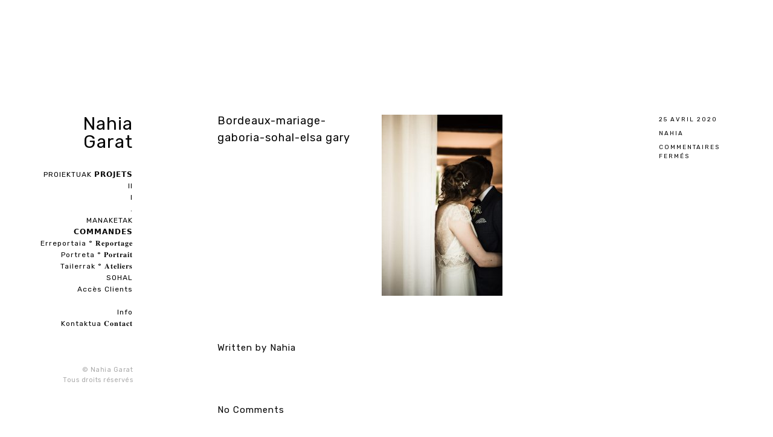

--- FILE ---
content_type: text/html; charset=UTF-8
request_url: https://www.nahiagarat.fr/portfolio/alice-loic/al-21/
body_size: 9840
content:
<!DOCTYPE html>
<html lang="fr-FR">
<head>
	<meta charset="UTF-8" />
	<meta http-equiv="X-UA-Compatible" content="IE=edge" />
	<meta name="viewport" content="width=device-width, initial-scale=1, maximum-scale=5" />
		<meta name='robots' content='index, follow, max-image-preview:large, max-snippet:-1, max-video-preview:-1' />
	<style>img:is([sizes="auto" i], [sizes^="auto," i]) { contain-intrinsic-size: 3000px 1500px }</style>
	
	<!-- This site is optimized with the Yoast SEO plugin v25.9 - https://yoast.com/wordpress/plugins/seo/ -->
	<title>Bordeaux-mariage-gaboria-sohal-elsa gary &#8226; Nahia Garat</title>
	<link rel="canonical" href="https://www.nahiagarat.fr/portfolio/alice-loic/al-21/" />
	<meta property="og:locale" content="fr_FR" />
	<meta property="og:type" content="article" />
	<meta property="og:title" content="Bordeaux-mariage-gaboria-sohal-elsa gary &#8226; Nahia Garat" />
	<meta property="og:url" content="https://www.nahiagarat.fr/portfolio/alice-loic/al-21/" />
	<meta property="og:site_name" content="Nahia Garat" />
	<meta property="article:modified_time" content="2020-04-25T14:45:08+00:00" />
	<meta property="og:image" content="https://www.nahiagarat.fr/portfolio/alice-loic/al-21" />
	<meta property="og:image:width" content="587" />
	<meta property="og:image:height" content="880" />
	<meta property="og:image:type" content="image/jpeg" />
	<meta name="twitter:card" content="summary_large_image" />
	<script type="application/ld+json" class="yoast-schema-graph">{"@context":"https://schema.org","@graph":[{"@type":"WebPage","@id":"https://www.nahiagarat.fr/portfolio/alice-loic/al-21/","url":"https://www.nahiagarat.fr/portfolio/alice-loic/al-21/","name":"Bordeaux-mariage-gaboria-sohal-elsa gary &#8226; Nahia Garat","isPartOf":{"@id":"https://www.nahiagarat.fr/#website"},"primaryImageOfPage":{"@id":"https://www.nahiagarat.fr/portfolio/alice-loic/al-21/#primaryimage"},"image":{"@id":"https://www.nahiagarat.fr/portfolio/alice-loic/al-21/#primaryimage"},"thumbnailUrl":"https://www.nahiagarat.fr/wp-content/uploads/2020/04/AL-21.jpg","datePublished":"2020-04-25T14:40:02+00:00","dateModified":"2020-04-25T14:45:08+00:00","breadcrumb":{"@id":"https://www.nahiagarat.fr/portfolio/alice-loic/al-21/#breadcrumb"},"inLanguage":"fr-FR","potentialAction":[{"@type":"ReadAction","target":["https://www.nahiagarat.fr/portfolio/alice-loic/al-21/"]}]},{"@type":"ImageObject","inLanguage":"fr-FR","@id":"https://www.nahiagarat.fr/portfolio/alice-loic/al-21/#primaryimage","url":"https://www.nahiagarat.fr/wp-content/uploads/2020/04/AL-21.jpg","contentUrl":"https://www.nahiagarat.fr/wp-content/uploads/2020/04/AL-21.jpg","width":587,"height":880,"caption":"Robe elsa gary photographe mariage nouvelle aquitaine intimate costume defursac paris wedding ezkontza argazkilaria photographer bordeaux mariage dordogne gironde landes sud ouest french sinspirer se marier bride 2019 2020 pey berland mariages.net zankyou sohal photographie bordeaux ceremonie civile art floral francais jazz maniac orchestra boho wedding le gaboria sainte gemme"},{"@type":"BreadcrumbList","@id":"https://www.nahiagarat.fr/portfolio/alice-loic/al-21/#breadcrumb","itemListElement":[{"@type":"ListItem","position":1,"name":"Accueil","item":"https://www.nahiagarat.fr/"},{"@type":"ListItem","position":2,"name":"Alice &#038; Loïc","item":"https://www.nahiagarat.fr/portfolio/alice-loic/"},{"@type":"ListItem","position":3,"name":"Bordeaux-mariage-gaboria-sohal-elsa gary"}]},{"@type":"WebSite","@id":"https://www.nahiagarat.fr/#website","url":"https://www.nahiagarat.fr/","name":"Nahia Garat","description":"","publisher":{"@id":"https://www.nahiagarat.fr/#/schema/person/67b358f32c525908c538bb2686b8e9d2"},"potentialAction":[{"@type":"SearchAction","target":{"@type":"EntryPoint","urlTemplate":"https://www.nahiagarat.fr/?s={search_term_string}"},"query-input":{"@type":"PropertyValueSpecification","valueRequired":true,"valueName":"search_term_string"}}],"inLanguage":"fr-FR"},{"@type":["Person","Organization"],"@id":"https://www.nahiagarat.fr/#/schema/person/67b358f32c525908c538bb2686b8e9d2","name":"Nahia","image":{"@type":"ImageObject","inLanguage":"fr-FR","@id":"https://www.nahiagarat.fr/#/schema/person/image/","url":"https://www.nahiagarat.fr/wp-content/uploads/2020/04/AL-21.jpg","contentUrl":"https://www.nahiagarat.fr/wp-content/uploads/2020/04/AL-21.jpg","width":587,"height":880,"caption":"Nahia"},"logo":{"@id":"https://www.nahiagarat.fr/#/schema/person/image/"}}]}</script>
	<!-- / Yoast SEO plugin. -->


<link rel='dns-prefetch' href='//www.nahiagarat.fr' />
<link rel='dns-prefetch' href='//fonts.googleapis.com' />
<link rel="alternate" type="application/rss+xml" title="Nahia Garat &raquo; Flux" href="https://www.nahiagarat.fr/feed/" />
<link rel="alternate" type="application/rss+xml" title="Nahia Garat &raquo; Flux des commentaires" href="https://www.nahiagarat.fr/comments/feed/" />
<script type="text/javascript">
/* <![CDATA[ */
window._wpemojiSettings = {"baseUrl":"https:\/\/s.w.org\/images\/core\/emoji\/16.0.1\/72x72\/","ext":".png","svgUrl":"https:\/\/s.w.org\/images\/core\/emoji\/16.0.1\/svg\/","svgExt":".svg","source":{"concatemoji":"https:\/\/www.nahiagarat.fr\/wp-includes\/js\/wp-emoji-release.min.js?ver=6.8.3"}};
/*! This file is auto-generated */
!function(s,n){var o,i,e;function c(e){try{var t={supportTests:e,timestamp:(new Date).valueOf()};sessionStorage.setItem(o,JSON.stringify(t))}catch(e){}}function p(e,t,n){e.clearRect(0,0,e.canvas.width,e.canvas.height),e.fillText(t,0,0);var t=new Uint32Array(e.getImageData(0,0,e.canvas.width,e.canvas.height).data),a=(e.clearRect(0,0,e.canvas.width,e.canvas.height),e.fillText(n,0,0),new Uint32Array(e.getImageData(0,0,e.canvas.width,e.canvas.height).data));return t.every(function(e,t){return e===a[t]})}function u(e,t){e.clearRect(0,0,e.canvas.width,e.canvas.height),e.fillText(t,0,0);for(var n=e.getImageData(16,16,1,1),a=0;a<n.data.length;a++)if(0!==n.data[a])return!1;return!0}function f(e,t,n,a){switch(t){case"flag":return n(e,"\ud83c\udff3\ufe0f\u200d\u26a7\ufe0f","\ud83c\udff3\ufe0f\u200b\u26a7\ufe0f")?!1:!n(e,"\ud83c\udde8\ud83c\uddf6","\ud83c\udde8\u200b\ud83c\uddf6")&&!n(e,"\ud83c\udff4\udb40\udc67\udb40\udc62\udb40\udc65\udb40\udc6e\udb40\udc67\udb40\udc7f","\ud83c\udff4\u200b\udb40\udc67\u200b\udb40\udc62\u200b\udb40\udc65\u200b\udb40\udc6e\u200b\udb40\udc67\u200b\udb40\udc7f");case"emoji":return!a(e,"\ud83e\udedf")}return!1}function g(e,t,n,a){var r="undefined"!=typeof WorkerGlobalScope&&self instanceof WorkerGlobalScope?new OffscreenCanvas(300,150):s.createElement("canvas"),o=r.getContext("2d",{willReadFrequently:!0}),i=(o.textBaseline="top",o.font="600 32px Arial",{});return e.forEach(function(e){i[e]=t(o,e,n,a)}),i}function t(e){var t=s.createElement("script");t.src=e,t.defer=!0,s.head.appendChild(t)}"undefined"!=typeof Promise&&(o="wpEmojiSettingsSupports",i=["flag","emoji"],n.supports={everything:!0,everythingExceptFlag:!0},e=new Promise(function(e){s.addEventListener("DOMContentLoaded",e,{once:!0})}),new Promise(function(t){var n=function(){try{var e=JSON.parse(sessionStorage.getItem(o));if("object"==typeof e&&"number"==typeof e.timestamp&&(new Date).valueOf()<e.timestamp+604800&&"object"==typeof e.supportTests)return e.supportTests}catch(e){}return null}();if(!n){if("undefined"!=typeof Worker&&"undefined"!=typeof OffscreenCanvas&&"undefined"!=typeof URL&&URL.createObjectURL&&"undefined"!=typeof Blob)try{var e="postMessage("+g.toString()+"("+[JSON.stringify(i),f.toString(),p.toString(),u.toString()].join(",")+"));",a=new Blob([e],{type:"text/javascript"}),r=new Worker(URL.createObjectURL(a),{name:"wpTestEmojiSupports"});return void(r.onmessage=function(e){c(n=e.data),r.terminate(),t(n)})}catch(e){}c(n=g(i,f,p,u))}t(n)}).then(function(e){for(var t in e)n.supports[t]=e[t],n.supports.everything=n.supports.everything&&n.supports[t],"flag"!==t&&(n.supports.everythingExceptFlag=n.supports.everythingExceptFlag&&n.supports[t]);n.supports.everythingExceptFlag=n.supports.everythingExceptFlag&&!n.supports.flag,n.DOMReady=!1,n.readyCallback=function(){n.DOMReady=!0}}).then(function(){return e}).then(function(){var e;n.supports.everything||(n.readyCallback(),(e=n.source||{}).concatemoji?t(e.concatemoji):e.wpemoji&&e.twemoji&&(t(e.twemoji),t(e.wpemoji)))}))}((window,document),window._wpemojiSettings);
/* ]]> */
</script>
<style id='wp-emoji-styles-inline-css' type='text/css'>

	img.wp-smiley, img.emoji {
		display: inline !important;
		border: none !important;
		box-shadow: none !important;
		height: 1em !important;
		width: 1em !important;
		margin: 0 0.07em !important;
		vertical-align: -0.1em !important;
		background: none !important;
		padding: 0 !important;
	}
</style>
<link rel='stylesheet' id='wp-block-library-css' href='https://www.nahiagarat.fr/wp-includes/css/dist/block-library/style.min.css?ver=6.8.3' type='text/css' media='all' />
<style id='classic-theme-styles-inline-css' type='text/css'>
/*! This file is auto-generated */
.wp-block-button__link{color:#fff;background-color:#32373c;border-radius:9999px;box-shadow:none;text-decoration:none;padding:calc(.667em + 2px) calc(1.333em + 2px);font-size:1.125em}.wp-block-file__button{background:#32373c;color:#fff;text-decoration:none}
</style>
<style id='global-styles-inline-css' type='text/css'>
:root{--wp--preset--aspect-ratio--square: 1;--wp--preset--aspect-ratio--4-3: 4/3;--wp--preset--aspect-ratio--3-4: 3/4;--wp--preset--aspect-ratio--3-2: 3/2;--wp--preset--aspect-ratio--2-3: 2/3;--wp--preset--aspect-ratio--16-9: 16/9;--wp--preset--aspect-ratio--9-16: 9/16;--wp--preset--color--black: #000000;--wp--preset--color--cyan-bluish-gray: #abb8c3;--wp--preset--color--white: #ffffff;--wp--preset--color--pale-pink: #f78da7;--wp--preset--color--vivid-red: #cf2e2e;--wp--preset--color--luminous-vivid-orange: #ff6900;--wp--preset--color--luminous-vivid-amber: #fcb900;--wp--preset--color--light-green-cyan: #7bdcb5;--wp--preset--color--vivid-green-cyan: #00d084;--wp--preset--color--pale-cyan-blue: #8ed1fc;--wp--preset--color--vivid-cyan-blue: #0693e3;--wp--preset--color--vivid-purple: #9b51e0;--wp--preset--gradient--vivid-cyan-blue-to-vivid-purple: linear-gradient(135deg,rgba(6,147,227,1) 0%,rgb(155,81,224) 100%);--wp--preset--gradient--light-green-cyan-to-vivid-green-cyan: linear-gradient(135deg,rgb(122,220,180) 0%,rgb(0,208,130) 100%);--wp--preset--gradient--luminous-vivid-amber-to-luminous-vivid-orange: linear-gradient(135deg,rgba(252,185,0,1) 0%,rgba(255,105,0,1) 100%);--wp--preset--gradient--luminous-vivid-orange-to-vivid-red: linear-gradient(135deg,rgba(255,105,0,1) 0%,rgb(207,46,46) 100%);--wp--preset--gradient--very-light-gray-to-cyan-bluish-gray: linear-gradient(135deg,rgb(238,238,238) 0%,rgb(169,184,195) 100%);--wp--preset--gradient--cool-to-warm-spectrum: linear-gradient(135deg,rgb(74,234,220) 0%,rgb(151,120,209) 20%,rgb(207,42,186) 40%,rgb(238,44,130) 60%,rgb(251,105,98) 80%,rgb(254,248,76) 100%);--wp--preset--gradient--blush-light-purple: linear-gradient(135deg,rgb(255,206,236) 0%,rgb(152,150,240) 100%);--wp--preset--gradient--blush-bordeaux: linear-gradient(135deg,rgb(254,205,165) 0%,rgb(254,45,45) 50%,rgb(107,0,62) 100%);--wp--preset--gradient--luminous-dusk: linear-gradient(135deg,rgb(255,203,112) 0%,rgb(199,81,192) 50%,rgb(65,88,208) 100%);--wp--preset--gradient--pale-ocean: linear-gradient(135deg,rgb(255,245,203) 0%,rgb(182,227,212) 50%,rgb(51,167,181) 100%);--wp--preset--gradient--electric-grass: linear-gradient(135deg,rgb(202,248,128) 0%,rgb(113,206,126) 100%);--wp--preset--gradient--midnight: linear-gradient(135deg,rgb(2,3,129) 0%,rgb(40,116,252) 100%);--wp--preset--font-size--small: 13px;--wp--preset--font-size--medium: 20px;--wp--preset--font-size--large: 36px;--wp--preset--font-size--x-large: 42px;--wp--preset--spacing--20: 0.44rem;--wp--preset--spacing--30: 0.67rem;--wp--preset--spacing--40: 1rem;--wp--preset--spacing--50: 1.5rem;--wp--preset--spacing--60: 2.25rem;--wp--preset--spacing--70: 3.38rem;--wp--preset--spacing--80: 5.06rem;--wp--preset--shadow--natural: 6px 6px 9px rgba(0, 0, 0, 0.2);--wp--preset--shadow--deep: 12px 12px 50px rgba(0, 0, 0, 0.4);--wp--preset--shadow--sharp: 6px 6px 0px rgba(0, 0, 0, 0.2);--wp--preset--shadow--outlined: 6px 6px 0px -3px rgba(255, 255, 255, 1), 6px 6px rgba(0, 0, 0, 1);--wp--preset--shadow--crisp: 6px 6px 0px rgba(0, 0, 0, 1);}:where(.is-layout-flex){gap: 0.5em;}:where(.is-layout-grid){gap: 0.5em;}body .is-layout-flex{display: flex;}.is-layout-flex{flex-wrap: wrap;align-items: center;}.is-layout-flex > :is(*, div){margin: 0;}body .is-layout-grid{display: grid;}.is-layout-grid > :is(*, div){margin: 0;}:where(.wp-block-columns.is-layout-flex){gap: 2em;}:where(.wp-block-columns.is-layout-grid){gap: 2em;}:where(.wp-block-post-template.is-layout-flex){gap: 1.25em;}:where(.wp-block-post-template.is-layout-grid){gap: 1.25em;}.has-black-color{color: var(--wp--preset--color--black) !important;}.has-cyan-bluish-gray-color{color: var(--wp--preset--color--cyan-bluish-gray) !important;}.has-white-color{color: var(--wp--preset--color--white) !important;}.has-pale-pink-color{color: var(--wp--preset--color--pale-pink) !important;}.has-vivid-red-color{color: var(--wp--preset--color--vivid-red) !important;}.has-luminous-vivid-orange-color{color: var(--wp--preset--color--luminous-vivid-orange) !important;}.has-luminous-vivid-amber-color{color: var(--wp--preset--color--luminous-vivid-amber) !important;}.has-light-green-cyan-color{color: var(--wp--preset--color--light-green-cyan) !important;}.has-vivid-green-cyan-color{color: var(--wp--preset--color--vivid-green-cyan) !important;}.has-pale-cyan-blue-color{color: var(--wp--preset--color--pale-cyan-blue) !important;}.has-vivid-cyan-blue-color{color: var(--wp--preset--color--vivid-cyan-blue) !important;}.has-vivid-purple-color{color: var(--wp--preset--color--vivid-purple) !important;}.has-black-background-color{background-color: var(--wp--preset--color--black) !important;}.has-cyan-bluish-gray-background-color{background-color: var(--wp--preset--color--cyan-bluish-gray) !important;}.has-white-background-color{background-color: var(--wp--preset--color--white) !important;}.has-pale-pink-background-color{background-color: var(--wp--preset--color--pale-pink) !important;}.has-vivid-red-background-color{background-color: var(--wp--preset--color--vivid-red) !important;}.has-luminous-vivid-orange-background-color{background-color: var(--wp--preset--color--luminous-vivid-orange) !important;}.has-luminous-vivid-amber-background-color{background-color: var(--wp--preset--color--luminous-vivid-amber) !important;}.has-light-green-cyan-background-color{background-color: var(--wp--preset--color--light-green-cyan) !important;}.has-vivid-green-cyan-background-color{background-color: var(--wp--preset--color--vivid-green-cyan) !important;}.has-pale-cyan-blue-background-color{background-color: var(--wp--preset--color--pale-cyan-blue) !important;}.has-vivid-cyan-blue-background-color{background-color: var(--wp--preset--color--vivid-cyan-blue) !important;}.has-vivid-purple-background-color{background-color: var(--wp--preset--color--vivid-purple) !important;}.has-black-border-color{border-color: var(--wp--preset--color--black) !important;}.has-cyan-bluish-gray-border-color{border-color: var(--wp--preset--color--cyan-bluish-gray) !important;}.has-white-border-color{border-color: var(--wp--preset--color--white) !important;}.has-pale-pink-border-color{border-color: var(--wp--preset--color--pale-pink) !important;}.has-vivid-red-border-color{border-color: var(--wp--preset--color--vivid-red) !important;}.has-luminous-vivid-orange-border-color{border-color: var(--wp--preset--color--luminous-vivid-orange) !important;}.has-luminous-vivid-amber-border-color{border-color: var(--wp--preset--color--luminous-vivid-amber) !important;}.has-light-green-cyan-border-color{border-color: var(--wp--preset--color--light-green-cyan) !important;}.has-vivid-green-cyan-border-color{border-color: var(--wp--preset--color--vivid-green-cyan) !important;}.has-pale-cyan-blue-border-color{border-color: var(--wp--preset--color--pale-cyan-blue) !important;}.has-vivid-cyan-blue-border-color{border-color: var(--wp--preset--color--vivid-cyan-blue) !important;}.has-vivid-purple-border-color{border-color: var(--wp--preset--color--vivid-purple) !important;}.has-vivid-cyan-blue-to-vivid-purple-gradient-background{background: var(--wp--preset--gradient--vivid-cyan-blue-to-vivid-purple) !important;}.has-light-green-cyan-to-vivid-green-cyan-gradient-background{background: var(--wp--preset--gradient--light-green-cyan-to-vivid-green-cyan) !important;}.has-luminous-vivid-amber-to-luminous-vivid-orange-gradient-background{background: var(--wp--preset--gradient--luminous-vivid-amber-to-luminous-vivid-orange) !important;}.has-luminous-vivid-orange-to-vivid-red-gradient-background{background: var(--wp--preset--gradient--luminous-vivid-orange-to-vivid-red) !important;}.has-very-light-gray-to-cyan-bluish-gray-gradient-background{background: var(--wp--preset--gradient--very-light-gray-to-cyan-bluish-gray) !important;}.has-cool-to-warm-spectrum-gradient-background{background: var(--wp--preset--gradient--cool-to-warm-spectrum) !important;}.has-blush-light-purple-gradient-background{background: var(--wp--preset--gradient--blush-light-purple) !important;}.has-blush-bordeaux-gradient-background{background: var(--wp--preset--gradient--blush-bordeaux) !important;}.has-luminous-dusk-gradient-background{background: var(--wp--preset--gradient--luminous-dusk) !important;}.has-pale-ocean-gradient-background{background: var(--wp--preset--gradient--pale-ocean) !important;}.has-electric-grass-gradient-background{background: var(--wp--preset--gradient--electric-grass) !important;}.has-midnight-gradient-background{background: var(--wp--preset--gradient--midnight) !important;}.has-small-font-size{font-size: var(--wp--preset--font-size--small) !important;}.has-medium-font-size{font-size: var(--wp--preset--font-size--medium) !important;}.has-large-font-size{font-size: var(--wp--preset--font-size--large) !important;}.has-x-large-font-size{font-size: var(--wp--preset--font-size--x-large) !important;}
:where(.wp-block-post-template.is-layout-flex){gap: 1.25em;}:where(.wp-block-post-template.is-layout-grid){gap: 1.25em;}
:where(.wp-block-columns.is-layout-flex){gap: 2em;}:where(.wp-block-columns.is-layout-grid){gap: 2em;}
:root :where(.wp-block-pullquote){font-size: 1.5em;line-height: 1.6;}
</style>
<link rel='stylesheet' id='google-fonts-css' href='//fonts.googleapis.com/css?family=Rubik%3A300%2C400%2C400i%2C500%2C500i%2C700' type='text/css' media='all' />
<link rel='stylesheet' id='ionicon-css' href='https://www.nahiagarat.fr/wp-content/themes/finnik/css/ionicons.min.css' type='text/css' media='all' />
<link rel='stylesheet' id='font-awesome-css' href='https://www.nahiagarat.fr/wp-content/themes/finnik/css/font-awesome.min.css' type='text/css' media='all' />
<link rel='stylesheet' id='jquery-mmenu-css' href='https://www.nahiagarat.fr/wp-content/themes/finnik/css/jquery.mmenu.all.css' type='text/css' media='all' />
<link rel='stylesheet' id='jquery-fancybox-css' href='https://www.nahiagarat.fr/wp-content/themes/finnik/css/jquery.fancybox.css' type='text/css' media='all' />
<link rel='stylesheet' id='jquery-fancybox-helpers-thumbs-css' href='https://www.nahiagarat.fr/wp-content/themes/finnik/css/fancybox/helpers/jquery.fancybox-thumbs.css' type='text/css' media='all' />
<link rel='stylesheet' id='jquery-fancybox-helpers-buttons-css' href='https://www.nahiagarat.fr/wp-content/themes/finnik/css/fancybox/helpers/jquery.fancybox-buttons.css' type='text/css' media='all' />
<link rel='stylesheet' id='finnik-theme-css' href='https://www.nahiagarat.fr/wp-content/themes/finnik/style.css?ver=1.0.3' type='text/css' media='all' />
<script type="text/javascript" src="https://www.nahiagarat.fr/wp-includes/js/jquery/jquery.min.js?ver=3.7.1" id="jquery-core-js"></script>
<script type="text/javascript" src="https://www.nahiagarat.fr/wp-includes/js/jquery/jquery-migrate.min.js?ver=3.4.1" id="jquery-migrate-js"></script>
<script type="text/javascript" src="https://www.nahiagarat.fr/wp-content/themes/finnik/js/modernizr-custom.js" id="modernizr-js"></script>
<link rel="https://api.w.org/" href="https://www.nahiagarat.fr/wp-json/" /><link rel="alternate" title="JSON" type="application/json" href="https://www.nahiagarat.fr/wp-json/wp/v2/media/1682" /><link rel="EditURI" type="application/rsd+xml" title="RSD" href="https://www.nahiagarat.fr/xmlrpc.php?rsd" />
<meta name="generator" content="WordPress 6.8.3" />
<link rel='shortlink' href='https://www.nahiagarat.fr/?p=1682' />
<link rel="alternate" title="oEmbed (JSON)" type="application/json+oembed" href="https://www.nahiagarat.fr/wp-json/oembed/1.0/embed?url=https%3A%2F%2Fwww.nahiagarat.fr%2Fportfolio%2Falice-loic%2Fal-21%2F" />
<link rel="alternate" title="oEmbed (XML)" type="text/xml+oembed" href="https://www.nahiagarat.fr/wp-json/oembed/1.0/embed?url=https%3A%2F%2Fwww.nahiagarat.fr%2Fportfolio%2Falice-loic%2Fal-21%2F&#038;format=xml" />
<link rel="icon" href="https://www.nahiagarat.fr/wp-content/uploads/2017/02/cropped-icone-32x32.png" sizes="32x32" />
<link rel="icon" href="https://www.nahiagarat.fr/wp-content/uploads/2017/02/cropped-icone-192x192.png" sizes="192x192" />
<link rel="apple-touch-icon" href="https://www.nahiagarat.fr/wp-content/uploads/2017/02/cropped-icone-180x180.png" />
<meta name="msapplication-TileImage" content="https://www.nahiagarat.fr/wp-content/uploads/2017/02/cropped-icone-270x270.png" />
		<style type="text/css" id="wp-custom-css">
			/*
Vous pouvez ajouter du CSS personnalisé ici.

Cliquez sur l’icône d’aide ci-dessous pour en savoir plus.
*/


/*page ailleurs/interieur: adaptation vidéo pr mobiles*/

@media (max-width: 499px){
	.post-1086 iframe{
		width: 300px;
		height: 168px;
	}
	.post-1086 .center{
		text-align: center;
	}
}		</style>
		<style id="kirki-inline-styles">h1, h2, h3, h4, h5, h6, .site-logo, .site-logo a, .post-title, .section-title, .widget-title{font-weight:400;letter-spacing:1px;}.tagline, body{font-weight:400;}body{background-color:#ffffff;}.site-logo, .site-logo a, .site-title{font-size:30px;color:#050505;}.tagline{font-size:11px;color:#050505;}.site-menu{font-size:1em;}.menu-style > li > a, #mobile-menu-toggle{color:#050505;}.site-logo.active::after, .site-logo.active::after, .menu-list > .active::after, .menu-list > .current-menu-item::after, .menu-list > .current-menu-parent::after, .menu-list > .current-menu-ancestor::after{color:#050505;}.sub-menu li{font-size:12px;}.sub-menu{width:170px;background-color:#f8f8f8;}.sub-menu a{color:#050505;}.sub-menu .sub-menu{background-color:#f1f1f1;}.copyright{font-size:0.9em;color:#aaaaaa;}.copyright a, .copyright a:hover{color:#050505;}.social-icons{font-size:1.2em;}.social-icons a{color:#aaaaaa;}.social-icons a:hover{color:#050505;}h1{font-size:1.8em;}h2{font-size:1.5em;}h3{font-size:1.375em;}h4{font-size:1.25em;}h5{font-size:1.125em;}h6{font-size:1em;}.post-content, .post-excerpt, .image-caption, .section-content{font-size:1em;}.portfolio-category-title{font-size:12px;}.portfolio-item-title{font-size:14px;}.post-title{font-size:1.5em;}.post-meta{font-size:0.83em;}.section-title{font-size:1.25em;}h1, h2, h3, h4, h5, h6, .post-title, .post-item .post-title a, .section-title{color:#050505;}#content-container{color:#050505;}.blog-list a, .post-item a, .post-meta a, .content-section-wrapper a, .numbers-pagination a{color:#050505;border-bottom-color:#050505;}.theme-widget-area{border-top-color:#bbbbbb;background-color:#fafafa;}.widget-title{font-size:1em;color:#050505;}.widget-item{font-size:1em;color:#050505;}.widget-item a, .widget-item a:hover{color:#050505;border-color:#050505;}input[type="text"], input[type="password"], input[type="email"], input[type="search"], input[type="number"], input[type="url"], textarea, select{color:#050505;border-color:#cccccc;background-color:#ffffff;}input:focus, textarea:focus{background-color:#fafafa;}input[type="button"], input[type="submit"], button, a.button{color:#ffffff;background-color:#050505;}.fancybox-overlay{background:rgba(255,255,255,0.9) !important;}.fancybox-title-outside-wrap{color:#050505;}#search-panel-wrapper{background:rgba(255,255,255,0.9);}</style></head>

<body class="attachment wp-singular attachment-template-default single single-attachment postid-1682 attachmentid-1682 attachment-jpeg wp-theme-finnik " >
	
	
	
	<div id="root-container" class="clearfix side-fixed">
		
		<div id="side-container" class="layout-component">
			
						
			<!-- Logo and tagline -->
			<div class="site-logo ">
				
								
					<a href="https://www.nahiagarat.fr/">
					Nahia Garat					</a>
					
									
								
			</div>
			
			<!-- Site Menu -->
			<nav class="site-menu" role="navigation">
				
				<ul id="menu-main-menu" class="menu-list menu-style"><li id="menu-item-101" class="menu-item menu-item-type-custom menu-item-object-custom menu-item-101"><a>PROIEKTUAK  𝗣𝗥𝗢𝗝𝗘𝗧𝗦</a></li>
<li id="menu-item-2092" class="menu-item menu-item-type-custom menu-item-object-custom menu-item-has-children menu-item-2092"><a>II</a>
<ul class="sub-menu">
	<li id="menu-item-1821" class="menu-item menu-item-type-post_type menu-item-object-uxbarn_portfolio menu-item-1821"><a href="https://www.nahiagarat.fr/portfolio/les-corps-sauvages/">Les Corps Sauvages</a></li>
	<li id="menu-item-1842" class="menu-item menu-item-type-post_type menu-item-object-uxbarn_portfolio menu-item-1842"><a href="https://www.nahiagarat.fr/portfolio/les-creatures-des-fonds-marins/">Les Créatures des Fonds Marins</a></li>
	<li id="menu-item-1126" class="menu-item menu-item-type-post_type menu-item-object-uxbarn_portfolio menu-item-1126"><a href="https://www.nahiagarat.fr/portfolio/barnez-kanpo/">Barnez Kanpo</a></li>
	<li id="menu-item-1724" class="menu-item menu-item-type-post_type menu-item-object-uxbarn_portfolio menu-item-1724"><a href="https://www.nahiagarat.fr/portfolio/zurrumurru/">Zurrumurru</a></li>
</ul>
</li>
<li id="menu-item-2093" class="menu-item menu-item-type-custom menu-item-object-custom menu-item-has-children menu-item-2093"><a>I</a>
<ul class="sub-menu">
	<li id="menu-item-1275" class="menu-item menu-item-type-post_type menu-item-object-uxbarn_portfolio menu-item-1275"><a href="https://www.nahiagarat.fr/portfolio/islada/">Islada</a></li>
	<li id="menu-item-1272" class="menu-item menu-item-type-post_type menu-item-object-uxbarn_portfolio menu-item-1272"><a href="https://www.nahiagarat.fr/portfolio/petites-vie/">Les Petites Vies</a></li>
	<li id="menu-item-1273" class="menu-item menu-item-type-post_type menu-item-object-uxbarn_portfolio menu-item-1273"><a href="https://www.nahiagarat.fr/portfolio/portraits-de-quartier/">Les Portraits de Quartier</a></li>
	<li id="menu-item-1270" class="menu-item menu-item-type-post_type menu-item-object-uxbarn_portfolio menu-item-1270"><a href="https://www.nahiagarat.fr/portfolio/after-show/">Aftershow</a></li>
</ul>
</li>
<li id="menu-item-1648" class="menu-item menu-item-type-custom menu-item-object-custom menu-item-1648"><a>.</a></li>
<li id="menu-item-102" class="menu-item menu-item-type-7 menu-item-object-custom menu-item-102"><a>MANAKETAK  𝗖𝗢𝗠𝗠𝗔𝗡𝗗𝗘𝗦</a></li>
<li id="menu-item-2087" class="menu-item menu-item-type-post_type menu-item-object-uxbarn_portfolio menu-item-2087"><a href="https://www.nahiagarat.fr/portfolio/erreportaia-%f0%9d%90%91%f0%9d%90%9e%f0%9d%90%a9%f0%9d%90%a8%f0%9d%90%ab%f0%9d%90%ad%f0%9d%90%9a%f0%9d%90%a0%f0%9d%90%9e/">Erreportaia ° 𝐑𝐞𝐩𝐨𝐫𝐭𝐚𝐠𝐞</a></li>
<li id="menu-item-2086" class="menu-item menu-item-type-post_type menu-item-object-uxbarn_portfolio menu-item-2086"><a href="https://www.nahiagarat.fr/portfolio/portreta-%f0%9d%90%8f%f0%9d%90%a8%f0%9d%90%ab%f0%9d%90%ad%f0%9d%90%ab%f0%9d%90%9a%f0%9d%90%a2%f0%9d%90%ad/">Portreta ° 𝐏𝐨𝐫𝐭𝐫𝐚𝐢𝐭</a></li>
<li id="menu-item-2583" class="menu-item menu-item-type-post_type menu-item-object-page menu-item-2583"><a href="https://www.nahiagarat.fr/ateliers/">Tailerrak ° 𝐀𝐭𝐞𝐥𝐢𝐞𝐫𝐬</a></li>
<li id="menu-item-1646" class="menu-item menu-item-type-custom menu-item-object-custom menu-item-has-children menu-item-1646"><a href="#">SOHAL</a>
<ul class="sub-menu">
	<li id="menu-item-2090" class="menu-item menu-item-type-post_type menu-item-object-uxbarn_portfolio menu-item-2090"><a href="https://www.nahiagarat.fr/portfolio/partikularrendako-argazkigintza-%f0%9d%90%8f%f0%9d%90%a1%f0%9d%90%a8%f0%9d%90%ad%f0%9d%90%a8%f0%9d%90%a0%f0%9d%90%ab%f0%9d%90%9a%f0%9d%90%a9%f0%9d%90%a1%f0%9d%90%a2%f0%9d%90%9e-%f0%9d%90%a9/">Partikularrendako argazkigintza ° 𝐏𝐡𝐨𝐭𝐨𝐠𝐫𝐚𝐩𝐡𝐢𝐞 𝐩𝐨𝐮𝐫 𝐩𝐚𝐫𝐭𝐢𝐜𝐮𝐥𝐢𝐞𝐫𝐬</a></li>
</ul>
</li>
<li id="menu-item-1301" class="menu-item menu-item-type-custom menu-item-object-custom menu-item-1301"><a href="https://www.jingoo.com/infos/acces.php/3252593">Accès Clients</a></li>
<li id="menu-item-55" class="blank-menu menu-item menu-item-type-17 menu-item-object-custom menu-item-55"><a>.</a></li>
<li id="menu-item-1837" class="menu-item menu-item-type-post_type menu-item-object-page menu-item-1837"><a href="https://www.nahiagarat.fr/nahia-garat-2/">Info</a></li>
<li id="menu-item-1250" class="menu-item menu-item-type-post_type menu-item-object-page menu-item-1250"><a href="https://www.nahiagarat.fr/contact/">Kontaktua 𝐂𝐨𝐧𝐭𝐚𝐜𝐭</a></li>
</ul>				
								
				<!-- Mobile menu container: the items will be generated in the JS -->
				<div id="mobile-menu">
					<a id="mobile-menu-toggle" href="#mobile-menu-entity">Menu<i class="ion-navicon"></i></a>
					<div id="mobile-menu-entity"></div>
				</div>
				
			</nav>
			
			<!-- Copyright text and site social icons -->
			<div class="copyright-social-wrapper">
				
								
									<div class="copyright">
						&copy; Nahia Garat<br />Tous droits réservés 					</div>
								
							</div>
			
		</div>
		
		<main id="content-container" class="layout-component" role="main">
			
			
		<article id="post-1682" class="post-1682 attachment type-attachment status-inherit hentry post-item clearfix">
				
			
	
			

<div class="post-content-container clearfix no-image">
	
				
		<h1 class="post-title">Bordeaux-mariage-gaboria-sohal-elsa gary</h1>
		<div class="post-content">
			<p class="attachment"><a href='https://www.nahiagarat.fr/wp-content/uploads/2020/04/AL-21.jpg'><img fetchpriority="high" decoding="async" width="200" height="300" src="https://www.nahiagarat.fr/wp-content/uploads/2020/04/AL-21-200x300.jpg" class="attachment-medium size-medium" alt="Robe elsa gary photographe mariage nouvelle aquitaine intimate costume defursac paris wedding ezkontza argazkilaria photographer bordeaux mariage dordogne gironde landes sud ouest french sinspirer se marier bride 2019 2020 pey berland mariages.net zankyou sohal photographie bordeaux ceremonie civile art floral francais jazz maniac orchestra boho wedding le gaboria sainte gemme" srcset="https://www.nahiagarat.fr/wp-content/uploads/2020/04/AL-21-200x300.jpg 200w, https://www.nahiagarat.fr/wp-content/uploads/2020/04/AL-21-280x420.jpg 280w, https://www.nahiagarat.fr/wp-content/uploads/2020/04/AL-21-450x675.jpg 450w, https://www.nahiagarat.fr/wp-content/uploads/2020/04/AL-21.jpg 587w" sizes="(max-width: 200px) 100vw, 200px" /></a></p>
		</div>
		
		
			
		<!-- Blog Meta Info -->
		<div class="post-meta-wrapper">
			
			<ul class="post-meta">
				<li class="meta-date">
					<a href="https://www.nahiagarat.fr/portfolio/alice-loic/al-21/">
						<time class="published" datetime="2020-04-25">25 avril 2020</time>
					</a>
				</li>
				<li class="meta-author">
					<a href="https://www.nahiagarat.fr/author/nahia/">
						Nahia					</a>
				</li>
				<li class="meta-comments">
					<span>Commentaires fermés<span class="screen-reader-text"> sur Bordeaux-mariage-gaboria-sohal-elsa gary</span></span>				</li>
			</ul>
			
			
			
						
						
			
			
						
						
		</div>
		<!-- .post-meta-wrapper -->
		
		
</div>			
			<!-- Author Section -->
			<section class="author-info content-section-wrapper clearfix">
				<h3 class="section-title">Written by Nahia</h3>
				
												
											</section>
			
			
<section id="comments" class="comments content-section-wrapper no-comments">
	<h3 class="section-title">No Comments</h3>
	<div class="section-content clearfix">
		
				
				
				
	</div>
</section>			
		</article>
		
			

			

	
		</main>
	</div>
	<!-- End id="root-container" -->

	<!-- Fullscreen Search Panel -->
	<div id="search-panel-wrapper">
		<div id="inner-search-panel">
			<form role="search" method="get" class="search-form" action="https://www.nahiagarat.fr/">
				<input type="search" class="search-field" placeholder="Type and hit enter" value="" name="s" />
			</form>
			<a id="search-close-button" href="javascript:;" title="Close"><i class="ion-ios-close-empty"></i></a>
		</div>
	</div>
	
	<script type="speculationrules">
{"prefetch":[{"source":"document","where":{"and":[{"href_matches":"\/*"},{"not":{"href_matches":["\/wp-*.php","\/wp-admin\/*","\/wp-content\/uploads\/*","\/wp-content\/*","\/wp-content\/plugins\/*","\/wp-content\/themes\/finnik\/*","\/*\\?(.+)"]}},{"not":{"selector_matches":"a[rel~=\"nofollow\"]"}},{"not":{"selector_matches":".no-prefetch, .no-prefetch a"}}]},"eagerness":"conservative"}]}
</script>
<script type="text/javascript" src="https://www.nahiagarat.fr/wp-content/themes/finnik/js/hoverIntent.js" id="jquery-hoverintent-js"></script>
<script type="text/javascript" src="https://www.nahiagarat.fr/wp-content/themes/finnik/js/superfish.min.js" id="jquery-superfish-js"></script>
<script type="text/javascript" src="https://www.nahiagarat.fr/wp-content/themes/finnik/js/jquery.fitvids.js" id="jquery-fitvids-js"></script>
<script type="text/javascript" src="https://www.nahiagarat.fr/wp-content/themes/finnik/js/imagesloaded.pkgd.min.js" id="jquery-imagesloaded-js"></script>
<script type="text/javascript" src="https://www.nahiagarat.fr/wp-content/themes/finnik/js/jquery.mmenu.all.min.js" id="jquery-mmenu-js"></script>
<script type="text/javascript" src="https://www.nahiagarat.fr/wp-content/themes/finnik/js/jquery.mousewheel-3.0.6.pack.js" id="jquery-mousewheel-js"></script>
<script type="text/javascript" src="https://www.nahiagarat.fr/wp-content/themes/finnik/js/jquery.fancybox.pack.js" id="jquery-fancybox-js"></script>
<script type="text/javascript" src="https://www.nahiagarat.fr/wp-content/themes/finnik/js/fancybox-helpers/jquery.fancybox-thumbs.js" id="jquery-fancybox-helpers-thumbs-js"></script>
<script type="text/javascript" src="https://www.nahiagarat.fr/wp-content/themes/finnik/js/fancybox-helpers/jquery.fancybox-buttons.js" id="jquery-fancybox-helpers-buttons-js"></script>
<script type="text/javascript" id="finnik-theme-js-extra">
/* <![CDATA[ */
var ThemeOptions = {"enable_lightbox_wp_gallery":"1","enable_lightbox_mouse_scrolling":"1"};
/* ]]> */
</script>
<script type="text/javascript" src="https://www.nahiagarat.fr/wp-content/themes/finnik/js/finnik.js?ver=1.0.3" id="finnik-theme-js"></script>
	
</body>
</html>
<!-- Dynamic page generated in 0.667 seconds. -->
<!-- Cached page generated by WP-Super-Cache on 2026-01-20 23:19:57 -->

<!-- super cache -->

--- FILE ---
content_type: text/css
request_url: https://www.nahiagarat.fr/wp-content/themes/finnik/style.css?ver=1.0.3
body_size: 30176
content:
/*
Theme Name: Finnik
Theme URI: http://themes.uxbarn.com/wp/finnik/
Description: Finnik is simply a beautiful WordPress theme for photographers. <a href="https://uxbarn.com">Visit our website</a> | <a href="https://twitter.com/uxbarn">Follow us on Twitter</a>.
Author: UXBARN
Author URI: http://themeforest.net/user/UXbarn?ref=UXbarn
Version: 1.0.3
License: GPL, ThemeForest License
License URI: http://codex.wordpress.org/GPL, http://themeforest.net/licenses
Tags: one-column, grid-layout, custom-background, custom-colors, custom-menu, custom-logo, editor-style, featured-images, sticky-post, theme-options, threaded-comments, translation-ready, photography, portfolio
Text Domain: finnik
*/


/* Table of Content
 ==================================================
 #Reset
 #General Styles
 #Site Structures
 #Forms
 #Elements
 #Plugins and Widgets
 #Responsive
*/


/* #Reset
================================================== */
/* Eric Meyer's Reset CSS v2.0 - http://cssreset.com */
html,body,div,span,applet,object,iframe,h1,h2,h3,h4,h5,h6,p,blockquote,pre,a,abbr,acronym,address,big,cite,code,del,dfn,em,img,ins,kbd,q,s,samp,small,strike,strong,sub,sup,tt,var,b,u,i,center,dl,dt,dd,ol,ul,li,fieldset,form,label,legend,table,caption,tbody,tfoot,thead,tr,th,td,article,aside,canvas,details,embed,figure,figcaption,footer,header,hgroup,menu,nav,output,ruby,section,summary,time,mark,audio,video{border:0;font-size:100%;font:inherit;vertical-align:baseline;margin:0;padding:0}article,aside,details,figcaption,figure,footer,header,hgroup,menu,nav,section{display:block}body{line-height:1}ol,ul{list-style:none}blockquote,q{quotes:none}blockquote:before,blockquote:after,q:before,q:after{content:none}table{border-collapse:collapse;border-spacing:0}



/* #General Styles
================================================== */
*:focus {
	outline: none;
}

html {
	-webkit-text-size-adjust: 100%; /* Prevent font scaling in landscape while allowing user zoom */
}

body {
	background: #fff;
	color: #050505;
	font-family: 'Rubik', sans-serif;
	font-size: 12px; /* Base font size */
	font-weight: 400;
	letter-spacing: 0.5px;
	line-height: 1.6;
	/* 
	text-rendering: optimizeLegibility;
	-webkit-font-smoothing: antialiased;
	-moz-osx-font-smoothing: grayscale; */
}

a,
a:visited {
	color: #050505;
	text-decoration: none;
}

a:hover {
	color: #050505;
}

h1, h2, h3, h4, h5, h6 {
	color: #050505;
	font-family: 'Rubik', sans-serif;
	letter-spacing: 1px;
	margin-bottom: 0.8em;
}

h1 {
	font-size: 1.8em; /* ~28/16 */
}

h2 {
	font-size: 1.5em; /* ~24/16 */
}

h3 {
	font-size: 1.375em; /* ~22/16 */
}

h4 {
	font-size: 1.25em; /* ~20/16 */
}

h5 {
	font-size: 1.125em; /* ~18/16 */
	text-transform: uppercase;
}

h6 {
	font-size: 1em; /* ~16/16 */
	text-transform: uppercase;
}

p,
address,
dl,
pre,
table {
	margin-bottom: 1.6em;
}

p:last-child {
	margin-bottom: 0;
}

ul, ol {
	margin: 0 0 1.6em 1.6em;
}

ul {
	list-style: square;
}

ol {
	list-style: decimal;
}

.children {
	margin-top: 0.8em;
}

ol ol,
ul ul {
	list-style: square;
}

li {
	margin-bottom: 0.8em;
}

img {
	height: auto;
	max-width: 100%;
}

img.border {
	border: 1px solid #eee;
}

/* .post-content img[class*="wp-image-"] {
	margin: 0.8em 0 1.6em;
} */

b,
strong {
	font-weight: 700;
}

i,
em {
	font-style: italic;
}

label {
	/*font-size: 0.875em;
	color: inherit;*/
}

form {
	margin-bottom: 0;
}

code, 
kbd,
tt,
pre {
	background: #f8f8f8;
	box-sizing: border-box;
	color: #000;
	display: inline-block;
	font-family: Courier, serif;
	font-size: 1em;
	padding: 0 6px;
}

pre {
	box-sizing: border-box;
	overflow: auto;
	padding: 12px;
	-moz-tab-size: 4;
	-o-tab-size: 4;
	tab-size: 4;
	width: 100%;
}

sub {
	font-size: x-small;
	vertical-align: sub;
}

sup {
	font-size: x-small;
	vertical-align: super;
}

q,
var {
	font-style: italic;
}

table {
	border: 1px solid #e7e7e7;
	border-spacing: 0;
	border-collapse: collapse;
	width: 100%;
}

table th,
table td {
	border: 1px solid #ccc;
	box-sizing: border-box;
	padding: 8px;
}

table th {
	color: #3b3b3b;
	font-size: 1em;
	font-weight: bold;
}

dt {
	font-weight: bold;
}

dd {
	margin: 0 1.6em 1.6em;
}

abbr,
acronym {
	text-transform: uppercase;
}

hr {
	border: 0;
	border-top: 1px solid #eee;
}

blockquote {
	font-size: 1.2em;
	font-style: italic;
	margin: 1em 0 2.4em;
}

blockquote::before {
	color: #ddd;
	content: '\f10d';
	font-family: 'FontAwesome';
	font-size: 2.4em;
	font-style: normal;
}

blockquote p:first-child {
	margin-top: -3em;
}

blockquote p {
	margin-bottom: 1em;
	margin-left: 4em;
}

blockquote cite {
	display: block;
	font-size: 0.8em;
	font-style: normal;
	font-weight: 700;
	letter-spacing: 1px;
	margin-top: 1em;
	text-transform: uppercase;
}

blockquote cite::before {
	content: '―';
	padding-right: 6px;
}

.clearfix:after {
	visibility: hidden;
	display: block;
	font-size: 0;
	content: " ";
	clear: both;
	height: 0;
}

.visually-hidden {
	border: 0;
	clip: rect(0 0 0 0);
	height: 1px;
	margin: -1px;
	overflow: hidden;
	padding: 0;
	position: absolute;
	width: 1px;
}

.no-opacity {
	opacity: 0;
}

.content-margin-top {
	margin-top: 4.7%; /* 90/1900 */
}

.no-padding,
.no-padding .section-content {
	padding: 0 !important;
}

.no-top-padding {
	padding-top: 0 !important;
}

.grayscale {
	-webkit-filter: grayscale(100%); /* Safari 6.0 - 9.0 */
	filter: grayscale(100%);
}

.less-opacity {
	opacity: 0.4;
}

.no-border {
	border: 0;
}

.full-screen-bg {
	background-repeat: no-repeat;
	background-position: center center;
	background-attachment: fixed;
	background-size: cover;
}



/*** WP Required CSS ***/
.alignleft {
	float: left;
	margin: 0 1.6em 0.8em 0;
}

.alignright {
	float: right;
	margin: 0 0 0.8em 1.6em;
}

.aligncenter {
	float: none;
	margin: auto;
	text-align: center;
}

img.aligncenter {
	display: block;
}

.bypostauthor {
	width: auto;
}

/* This class is used with WP 'figure' tags */
.wp-caption {
	margin-bottom: 1.6em;
	max-width: 100%;
}

.wp-caption-text,
.gallery-item .gallery-caption {
	font-size: 11px;
	margin-top: 0.2em;
	text-align: center;
}

.wp-caption-text {
	font-size: 11px;
	margin-top: 0.2em;
}

.says, /* .says class is used in the post comments */
.screen-reader-text {
	clip: rect(1px, 1px, 1px, 1px);
	height: 1px;
	overflow: hidden;
	position: absolute !important;
	width: 1px;
	/* many screen reader and browser combinations announce broken words as they would appear visually */
	word-wrap: normal !important;
}

.screen-reader-text:hover,
.screen-reader-text:active,
.screen-reader-text:focus {
	background-color: #f1f1f1;
	border-radius: 3px;
	box-shadow: 0 0 2px 2px rgba(0, 0, 0, 0.6);
	clip: auto !important;
	color: #21759b;
	display: block;
	font-size: 14px;
	font-weight: bold;
	height: auto;
	left: 5px;
	line-height: normal;
	padding: 15px 23px 14px;
	text-decoration: none;
	top: 5px;
	width: auto;
	z-index: 100000;
	/* Above WP toolbar */
}

.sticky .post-title::before {
	/*color: #b74c4c;*/
	content: '\f2a6';
	font-family: 'Ionicons';
	margin-right: 0.8em;
}



/* #Site Structures
================================================== */

main a {
	border-bottom: 1px solid #050505;
	padding-bottom: 1px;
}

#root-container {
	width: 1500px;
}

.layout-component {
	float: left;
	min-height: 500px;
	margin-bottom: 4.6%; /* 70/1500 */
	margin-top: 4.6%; /* 70/1500 */
}

#side-container {
	/*background: #eee;*/
	box-sizing: border-box;
	margin-right: 11.33%; /* 170/1500 */
	padding-left: 4%; /* 60/1500 */
	/*padding-top: 11.33%;*/ /* 170/1500 */
	padding-top: 11.33%; /* 170/1500 */
	text-align: right;
	width: 18.66%; /* 280/1500 */
}

.side-fixed #side-container.layout-component {
	float: none;
	margin-right: 0;
}

.side-fixed #side-container {
	position: fixed;
	margin-right: 0;
	margin-top: 70px;
	padding-top: 170px;
	width: 280px;
	z-index: 99;
}


.site-logo {
	/*margin-bottom: 14%;*/ /* 40/280 */
	margin-bottom: 30px;
	position: relative;
}

.site-logo a,
.site-title {
	display: block;
	font-size: 30px;
	font-weight: 700;
	letter-spacing: 0.5px;
	line-height: 1;
	margin-bottom: 0;
	text-transform: none;
}

.site-title a {
	color: #050505;
}

.tagline {
	display: block;
	font-size: 0.9em;
	letter-spacing: .5px;
	margin-top: 6px;
}

/*** Menu ***/
.site-menu {
	margin-bottom: 4.8em;
}

.menu-style {
	letter-spacing: 1px;
	list-style: none;
	margin-left: 0;
	text-transform: none;
}

.menu-style li {
	line-height: 1.6;
	margin: 0;
	left: 12px;
	padding-right: 12px;
	position: relative;
}

.site-logo.active::after,
.menu-list > .active::after,
.menu-list > .current-menu-item::after,
.menu-list > .current-menu-parent::after,
.menu-list > .current-menu-ancestor::after {
	content: '\f3d6';
	font-family: 'Ionicons';
	font-size: 30px;
	font-weight: 400;
	position: absolute;
	line-height: 1;
	/*right: -70px;*/
	right: -31.8%; /* -70/220 */
	top: -6px;
}

.site-logo.active::after {
	top: 0;
	right: -37.7%;
}

.menu-style a:hover,
.menu-style > li:hover > a,
.sub-menu > li:hover > a {
	border-bottom: 1px solid;
}

.sub-menu {
	background: #f8f8f8;
	box-sizing: border-box;
	display: none;
	font-size: 12px;
	list-style: none;
	margin: 0;
	padding: 40px;
	position: absolute;
	left: 100%;
	top: -40px;
	text-transform: none;
	text-align: left;
	width: 220px !important;
	z-index: 99;
}

.sub-menu li {
	left: 0;
	margin-bottom: 0.4em;
}

.sub-menu .sub-menu {
	background: #f1f1f1;
	left: 90%
}

.blank-menu {
	opacity: 0;
}

/*** Mobile Menu ***/
#mobile-menu {
	display: none;
	line-height: 0;
	text-align: right;
}

/*** Mobile menu toggle ***/
#mobile-menu-toggle {
	color: #050505;
	display: inline-block;
	font-size: 1em;
	font-weight: 500;
	letter-spacing: 2px;
	text-decoration: none;
	text-transform: uppercase;
}

#mobile-menu-toggle i {
	font-size: 1.8em;
	margin-left: 8px;
	vertical-align: middle;
}

/*** Mobile menu panel ***/
#mobile-menu-entity {
	background: #fff;
	color: #050505;
}

#mobile-menu-entity li {
	font-size: 11px;
	letter-spacing: 1px;
	text-transform: uppercase;
}

/*** Search Button and Panel ***/
.search-button i {
	margin-right: 6px;
	vertical-align: middle;
}

#search-panel-wrapper {
	background: rgb(255,255,255);
	background: rgba(255,255,255,0.9);
	display: none;
	font-size: 8em; /* 128/16 (16 = body's font-size) */
	opacity: 0;
	position: fixed;
	top: 0;
	left: 0;
	width: 100%;
	height: 100vh;
	z-index: 9999;
}

#inner-search-panel {
	height: 100%;
	position: relative;
	width: 100%;
}

#search-close-button {
	color: #00101f;
	font-size: 1em;
	line-height: 0;
	margin: 0.8em 1.6em 0 0;
	position: absolute;
	right: 0;
	top: 0;
}

#search-panel-wrapper .search-form {
	text-align: center;
	position: absolute;
	top: 50%;
	transform: translateY(-50%);
	width: 100%;
}

#search-panel-wrapper .search-field {
	background: none;
	border: 0;
	font-size: 1em;
	margin-bottom: 180px;
	width: 60%;
}

.copyright-social-wrapper {
	overflow: hidden;
}

.copyright {
	font-size: 0.9em;
	color: #aaa;
	margin-bottom: 0.8em;
}

.copyright a,
.copyright a:hover {
	color: #050505;
}

.social-icon-wrapper {
	overflow: hidden;
	text-align: right;
}

.social-icons {
	float: right;
	font-size: 1.2em;
	list-style: none;
	margin: 0;
	overflow: hidden;
}

.social-icons a {
	color: #aaa;
}

.social-icons a:hover {
	color: #050505;
}

.social-icons li {
	margin-left: 9px;
	display: inline;
}

.social-icons li:first-child {
	margin-left: 0;
}


/*** Content ***/
#content-container {
	/*background: #ddd;*/
	width: 70%; /* 1050/1500 */
}

.side-fixed #content-container {
	margin-left: 30%;
}


/*** Blog List ***/
.blog-list,
.post-item {
	margin-bottom: 8.5%; /* 90/1050 */
}

.single-post .post-item {
	/*margin-bottom: 0;*/
}

.post-image {
	display: inline-block;
	margin-bottom: 4.7%; /* 50/1050 */
	width: 82%; /* ~855/1050 */
}

.post-image img {
	display: block;
}

.post-title,
.section-title {
	float: left;
	font-size: 1.5em;
	font-weight: 500;
	margin-right: 5.7%; /* 60/1050 */
	margin-top: -4px;
	width: 26.66%; /* 280/1050 */
	
	-ms-word-wrap: break-word;
	word-wrap: break-word;
}

.tax-uxbarn_portfolio_tax .top-section {
	display: none;
}

.show-category-title {
	display: block !important;
}

.top-section .post-title {
	font-size: 2em;
	letter-spacing: 2px;
	margin-bottom: 0;
	text-transform: uppercase;
}

.post-title a {
	border: 0;
	padding-bottom: 0;
}

.post-excerpt,
.post-content,
.section-content {
	float: left;
	margin-right: 11.42%; /* 120/1050 */;
	width: 43.33%; /* 455/1050 */
	
	-ms-word-wrap: break-word;
	word-wrap: break-word;
}

.post-excerpt {
	/*margin-bottom: 0;*/
}

.single-post .post-content {
	/*min-height: 280px;*/
}

.top-section .post-content {
	margin-top: 9px;
}

.post-content-container,
.content-section-wrapper {
	margin-bottom: 8.5%; /* 90/1050 */
}

.post-content-container.no-image {
	margin-top: 170px;
}

.blog-list .post-content-container.no-image {
	margin-top: 0;
}

.post-meta-wrapper {
	float: left;
	width: 12.8%; /* 135/1050 */
}

.post-meta {
	font-size: 0.83em;
	letter-spacing: 2px;
	line-height: 1.6em;
	list-style: none;
	margin: 0;
	text-transform: uppercase;
	
	-ms-word-wrap: break-word;
	word-wrap: break-word;
}

.post-meta a {
	border: 0;
	padding-bottom: 0;
}

.single-post .post-meta {
	margin-bottom: 4.8em;
}

.meta-categories-title,
.meta-tags-title {
	font-weight: 700;
}


.section-title {
	font-size: 1.25em;
}

.author-social {
	float: left;
	font-size: 16px;
	list-style: none;
	margin: 0;
	overflow: hidden;
	width: 12.8%; /* 135/1050 */
}

.author-social li {
	float: left;
	margin-bottom: 0;
	margin-right: 12px;
}

.author-social li:last-child {
	margin-right: 0;
}

.author-social a {
	border: 0;
	padding-bottom: 0;
}


/*** Comments ***/
.comment-reply-title {
	font-size: 1.25em;
	margin-top: -4px;
}

.comment-list {
	font-size: 1em;
	list-style: none;
	margin-left: 0;
	margin-bottom: 13.1%; /* 60/455 */
}

.comment-list li {
	margin-bottom: 0;
}

.comment-list .children {
	list-style: none;
}

.comment-body {
	/*border-top: 1px solid #eaeaea;*/
	box-sizing: border-box;
	padding: 24px 0;
}

.comment-list > li:first-child > .comment-body {
	border-top: 0;
	padding-top: 0;
}

.comment-author-avatar {
	float: left;
	margin-right: 6.5%; /* 30/455 */
	width: 22.1%; /* ~100/455 */
}

.comment-content-wrapper {
	float: left;
	width: 71.4%; /* (355-30)/455 */
}

.comment-author {
	font-weight: 500;
}

.comment-date {
	font-size: 9px;
	letter-spacing: 2px;
	text-transform: uppercase;
}

.comment-content {
	margin: 1em 0;
}

.comment-awaiting-moderation {
	font-style: italic;
}

.comment-edit-link {
	float: right;
	font-style: normal;
	line-height: 1;
}

.comment-meta a {
	border: 0;
	padding-bottom: 0;
}

.comment-content:last-child p {
	margin-bottom: 0;
}

.reply a {
	border: 1px solid #ddd !important;
	font-size: .9em;
	padding: 3px 10px;
}

.comment-respond,
p.no-comments {
	/*margin-top: 8.5%;*/
}

#comments.no-comments .comment-respond {
	margin-top: 0;
}

p.no-comments {
	font-style: italic;
	margin-bottom: 0;
}

.comment-respond {
	box-sizing: border-box;
	border-top: 1px solid #eaeaea;
	margin-top: 0;
	padding: 2em 0;
}

.no-comments .comment-respond {
	border: 0;
	padding: 0;
}

.comment-form label {
	display: block;
}

.comment-form textarea {
	width: 100%;
}

.form-submit {
	margin-bottom: 0;
}

#cancel-comment-reply-link {
	color: #050505;
	float: right;
	font-size: 10px;
	margin-top: 5px;
}

#cancel-comment-reply-link::before {
	/* content: '\f404';
	font-family: 'Ionicons';
	font-size: 1.8em;
	margin-right: 8px;
	vertical-align: middle; */
}

.comment-navigation {
	box-sizing: border-box;
	border-bottom: 1px solid #eaeaea;
	border-top: 1px solid #eaeaea;
	overflow: hidden;
	padding: 1.625em 0;
}

.comment-navigation a {
	border: 1px solid #ddd;
	padding: 0.4em 0.8em;
}

.comment-navigation .nav-previous,
.comment-navigation .nav-next {
	display: inline-block;
}

.comment-navigation .nav-next {
	float: right;
}

.comment-navigation .nav-previous a::before,
.comment-navigation .nav-next a::after {
	font-family: 'Ionicons';
	vertical-align: middle;
}

.comment-navigation .nav-previous a::before {
	content: '\f3d5';
	margin-right: 6px;
}

.comment-navigation .nav-next a::after {
	content: '\f3d6';
	margin-left: 6px;
}

.comment-list .pingback {
	font-style: italic;
}


/*** Blog List Pagination ***/
.numbers-pagination {
	clear: both;
	font-size: 1.6em;
}

.nav-links > * {
	margin-right: 12px;
}

/*** Post Pagination ***/
.page-links {
	font-weight: 500;
}

.page-links > span {
	margin: 0 8px;
}

.page-links > span:first-child {
	margin: 0;
}

.page-links a {
	margin: 0 6px;
}


/*** Portfolio Listing ***/
.portfolio-listing {
	margin-bottom: 8.5%; /* 90/1050 */
}

.portfolio-listing:last-child {
	margin-bottom: 0;
}

.col3 .portfolio-item,
.portfolio-category {
	float: left;
	margin-right: 5.7%; /* 60/1050 */
	margin-bottom: 7.6%; /* 80/1050 */
	position: relative;
	width: 26.8%; /* 280/1050 */
	/*transition: all .2s cubic-bezier(0.755, 0.050, 0.855, 0.060);*/ /* easeInQuint */
	transition: all 300ms cubic-bezier(0.550, 0.085, 0.680, 0.530); /* easeInQuad */
}

.col2 .portfolio-category:nth-child(even) {
	margin-right: 0;
}

.portfolio-category:hover {
	/* transition: all .6s cubic-bezier(0.230, 1.000, 0.320, 1.000); */ /* easeOutQuint */
}

.col2 .portfolio-category,
.portfolio-item {
	float: left;
	margin-right: 9.1%; /* 96/1050 */
	margin-bottom: 12.1%; /* 128/1050 */
	position: relative;
	width: 43%; /* 450/1050 */
	transition: all 300ms cubic-bezier(0.550, 0.085, 0.680, 0.530); /* easeInQuad */
}

.portfolio-item:nth-child(even) {
	margin-right: 0;
}

.col3 .portfolio-item:nth-child(even) {
	margin-right: 5.7%;
}

.portfolio-category a,
.portfolio-item a {
	border: 0;
	display: block;
}

.portfolio-category img,
.portfolio-item img {
	display: block;
}

.portfolio-category-title,
.portfolio-item-title {
	font-size: 12px;
	font-weight: 400;
	margin: 0;
	position: absolute;
	/*bottom: -7.4%;*/
	bottom: -2.5em;
	right: 0;
}

.portfolio-item-title {
	font-size: 14px;
	/*bottom: -6.5%;*/
	bottom: -2.8em;
}




/*** Portfolio Single Page ***/
.single-uxbarn_portfolio .post-content-container {
	margin-bottom: 5.7%; /* 60/1050 */
}

.image-wrapper,
.video-wrapper {
	display: inline-block;
	margin-bottom: 11.4%; /* 120/1050 */
	position: relative;
}

.video-wrapper {
	display: block;
}

.image-wrapper a {
	border: 0;
	display: inline-block;
	padding: 0;
}

.image-wrapper img {
	display: block;
}

.image-caption {
	margin-top: 1.1%;
	position: absolute;
	right: 0;
	text-align: right;
}



/* #Forms
================================================== */
input,
textarea,
button,
select,
.button {
	box-sizing: border-box;
	font-family: inherit;
	font-size: inherit;
	line-height: inherit;
	padding: 8px;
	max-width: 100%;
}

input:focus,
textarea:focus {
	background: #fafafa;
}

input[type="text"],
input[type="password"],
input[type="email"],
input[type="search"],
input[type="number"],
input[type="url"],
textarea,
select {
	border: 1px solid #ccc;
}

/* Ignore default styles when viewing on Safari */
input[type="text"],
input[type="password"],
input[type="email"],
input[type="search"],
input[type="number"],
input[type="url"],
textarea,
select,
input[type="button"],
input[type="submit"],
.button {
	-webkit-appearance: none;
	-webkit-border-radius: 0;
	border-radius: 0;
}

select {
	/* Add an arrow for the drop down that works across browsers (especially for Safari when resetting the default style above) */
	background: #fff url([data-uri]) no-repeat 95% 50%;
	
	min-width: 100px;
}

input[type="button"],
input[type="submit"],
button,
a.button {
	background: #050505;
	border: 0;
	color: #fff;
	cursor: pointer;
	padding: 9px 24px;
}

input[type="button"]:hover,
input[type="submit"]:hover,
button:hover,
.button:hover {
	/*background: #050505;*/
}

.dummy-sub-form input,
.widget_search input[type="search"] {
	display: block;
	margin-bottom: 1.625em;
}

.error404 .section-content .search-field,
.search-results .section-content .search-field,
#no-results-section .section-content .search-field {
	width: 40%;
}

.search-field {
	width: 60%;
}

.search-results .search-form {
	margin-top: 12px;
}



/* #Elements
================================================== */

.fancybox-opened .fancybox-skin {
	-webkit-box-shadow: 0 10px 25px rgba(0, 0, 0, 0.1);
	   -moz-box-shadow: 0 10px 25px rgba(0, 0, 0, 0.1);
			box-shadow: 0 10px 25px rgba(0, 0, 0, 0.1);
}

.fancybox-title-outside-wrap {
	color: #050505;
	margin-top: 12px;
	text-align: right;
}


/*** WP Gallery ***/
.gallery {
	margin-bottom: 1.625em;
}

.gallery-item {
	display: inline-block;
	margin-bottom: 1.6em;
	text-align: center;
	vertical-align: top;
	width: 100%;
}

.gallery-item a {
	border: 0;
}

.gallery-icon {
	line-height: 0;
}

.gallery-columns-2 .gallery-item {
	max-width: 50%;
}

.gallery-columns-3 .gallery-item {
	max-width: 33.33%;
}

.gallery-columns-4 .gallery-item {
	max-width: 25%;
}

.gallery-columns-5 .gallery-item {
	max-width: 20%;
}

.gallery-columns-6 .gallery-item {
	max-width: 16.66%;
}

.gallery-columns-7 .gallery-item {
	max-width: 14.28%;
}

.gallery-columns-8 .gallery-item {
	max-width: 12.5%;
}

.gallery-columns-9 .gallery-item {
	max-width: 11.11%;
}



/* #Plugins and Widgets
================================================== */

/*** Widget Area ***/
.theme-widget-area {
	background: #fafafa;
	border-top: 1px solid #bbb;
	box-sizing: border-box;
	color: #050505;
	/*height: 450px;*/
	padding: 5.7% 5.7% 0; /* 60/1050 */
}

.widget-column {
	float: left;
	margin-bottom: 0;
	margin-right: 3.8%;
}

.widget-column:last-child {
	margin-right: 0;
}

.widget-item li:last-child,
.widget-item table:last-child {
	margin-bottom: 0;
}

/* 1 column */
.widget-item {
	/*margin-bottom: 11.5%;*/ /* 90/780 */
	padding-bottom: 11.5%; /* 90/780 */
	max-width: 100%;
}

/* 2 columns */
.w6.widget-column {
	width: 47.8%; /* (930-40)/2/930 */
}

.w6 .widget-item {
	/*margin-bottom: 20%;*/ /* 90/445 */
	padding-bottom: 20%; /* 90/445 */
}

/* 3 columns */
.w4.widget-column {
	width: 30.4%; /* (930-80)/3/930 */
}

.w4 .widget-item {
	/*margin-bottom: 32%;*/ /* 90/280 */
	padding-bottom: 32%; /* 90/280 */
}

/* 4 columns */
.w3.widget-column {
	width: 21.7%; /* (930-120)/4/930 */
}

.w3 .widget-item {
	/*margin-bottom: 45%;*/ /* 90/200 */
	padding-bottom: 45%; /* 90/200 */
}

.widget-title {
	color: #050505;
	font-size: 1em;
	font-weight: 500;
	text-transform: uppercase;
}

.widget-title > a {
	border: 0;
	padding: 0;
}

/*** WP Widgets ***/
.widget_archive {
}

.widget_categories > ul,
.widget_archive > ul,
.widget_recent_entries > ul,
.widget_pages > ul,
.widget_meta > ul,
.widget_recent_comments > ul,
.widget_rss > ul,
.widget_nav_menu .menu {
	list-style: none;
	margin: 0;
}

.widget_recent_entries .post-date {
	display: block;
	font-size: 9px;
	letter-spacing: 2px;
	margin-top: 6px;
	text-transform: uppercase;
}

.widget_search .search-field {
	width: 100%;
}

#wp-calendar th,
#wp-calendar td {
	padding: 0;
	text-align: center;
}



/*** Contact Form 7 ***/
.wpcf7 .wpcf7-text,
.wpcf7 .wpcf7-textarea {
	display: block;
	/*width: 100%;*/
}

.wpcf7 .wpcf7-textarea {
	width: 100%;
}

.wpcf7-form-control-wrap {
	display: block;
}

#content-container .wpcf7-not-valid {
	border-color: red;
}

span.wpcf7-not-valid-tip,
div.wpcf7-response-output {
	border: 0;
	font-size: 9px;
	font-weight: 400;
	letter-spacing: 1px;
	text-transform: uppercase;
}

span.wpcf7-not-valid-tip {
	color: red;
	/*position: absolute;*/
	margin-top: 6px;
	width: 100%;
}

div.wpcf7-response-output {
	font-size: 10px;
	margin: 0;
	padding: 0;
}

div.wpcf7-validation-errors {
	color: red;
}

div.wpcf7-mail-sent-ok {
	color: green;
}



/* #Responsive
================================================== */
@media only screen and (max-width: 1550px) {
	
	#root-container {
		width: 1300px;
	}

	.side-fixed #side-container {
		margin-top: 60px;
		padding-top: 145px;
		width: 240px;
	}
	
	.post-content-container.no-image {
		margin-top: 145px;
	}
	
	.post-excerpt, .post-content, 
	.section-content {
		margin-right: 5.7%;
		width: 49%;
	}
	
	#search-panel-wrapper {
		font-size: 6em;
	}
	
	#search-panel-wrapper .search-field {
		width: 70%;
	}
	
}

@media only screen and (max-width: 1350px) {
	
	#root-container {
		width: 1200px;
	}
	
	.side-fixed #side-container {
		margin-top: 55px;
		padding-top: 135px;
		width: 220px;
	}
	
	.post-content-container.no-image {
		margin-top: 135px;
	}
	
	.post-excerpt {
		margin-bottom: 0;
	}

}

@media only screen and (max-width: 1250px) {
	
	#root-container {
		width: 1000px;
	}
	
	.side-fixed #side-container {
		margin-top: 45px;
		padding-top: 110px;
		width: 185px;
	}
	
	.post-content-container.no-image {
		margin-top: 110px;
	}

	.post-image {
		width: 100%;
	}
	
	.post-title,
	.section-title {
		float: none;
		margin-left: 0%;
		width: 100%;
	}
	
	.post-excerpt,
	.post-content,
	.section-content {
		margin-left: 0%;
		margin-right: 10%;
		width: 70%;
	}

	.post-meta-wrapper,
	.author-social {
		width: 20%;
	}

	.comment-author-avatar {
		width: 15%;
	}

	.comment-content-wrapper {
		width: 78%;
	}

}

@media only screen and (max-width: 1050px) {
	
	main .post-content-container.no-image {
		margin-top: 0;
	}

	.port-format-content {
		width: 90%;
	}
	
	#search-panel-wrapper {
		font-size: 5em;
	}
	
	#search-panel-wrapper .search-form {
		top: 30%;
	}
	
	.portfolio-category-title {
		bottom: -2em;
	}
	
	.portfolio-item-title {
		/*bottom: -8%;*/
		bottom: -2.4em;
	}
	
}

@media only screen and (max-width: 1023px) {
	
	/* Start changing layouts and activating the mobile menu from this media query and below */
	
	#root-container {
		width: 100%;
	}
	
	#side-container,
	.side-fixed #side-container {
		border-bottom: 1px solid #ddd;
		float: none;
		margin: 0;
		min-height: auto;
		overflow: hidden;
		padding: 25px 5% 20px !important;
		position: static;
		text-align: left;
		width: 100%;
	}

	.site-logo.active::after {
		display: none;
	}
	
	.site-logo {
		float: left;
		margin: 0;
		max-width: 40%;
	}
	
	.blank-menu {
		opacity: 1;
	}
	
	.blank-menu > a {
		opacity: 0;
	}

	.menu-list {
		display: none;
	}
	
	.site-menu {
		float: right;
		margin-top: 6px;
		margin-bottom: 0;
	}

	#mobile-menu,
	.other-list {
		display: inline-block;
		margin: 0;
	}
	
	.other-list {
		margin-right: 12px;
	}

	.menu-style > li:hover > a,
	.other-list a:hover {
		border: 0;
	}
	
	.search-button {
		font-size: 14px;
		padding: 12px;
	}

	.search-button span {
		display: none;
	}
	
	.copyright-social-wrapper {
		border-top: 1px solid #ddd;
		display: none;
		padding: 25px 5% 20px;
	}

	.copyright {
		float: left;
	}
	
	#content-container,
	.side-fixed #content-container {
		float: none;
		margin: 4.6% auto;
		width: 80%;
	}
	
	.port-format-content {
		width: 100%;
	}
	
	.tax-uxbarn_portfolio_tax .top-section {
		display: block;
	}
	
}



@media only screen and (max-width: 782px) {
	
	/* Fix the position of the admin bar when using with mmenu */
	#wpadminbar {
		top: 0;
	}
	
	html.mm-opened {
		margin-top: 0 !important;
	}
	
	html.mm-opened #wpadminbar {
		top: 0;
	}
	
}



@media only screen and (max-width: 768px) {
	
	#content-container,
	.side-fixed #content-container {
		width: 90%;
	}
	
	.post-excerpt,
	.post-content,
	.section-content {
		margin-right: 5%;
		width: 75%;
	}
	
	.top-section .post-title {
		font-size: 1.5em;
	}
	
	.top-section {
		margin-bottom: 6.5%;
	}
	
	.theme-widget-area .widget-column {
		float: none;
		width: 100%;
	}
	
	.theme-widget-area .widget-item {
		padding-bottom: 10%;
	}
	
	#root-container .portfolio-item-title {
		font-size: 12px;
	}
	
}

@media only screen and (max-width: 600px) {
	
	/* Fix the position of the admin bar when using with mmenu */
	#wpadminbar {
		top: -46px;
	}
	
	.copyright-social-wrapper,
	.copyright,
	.social-icons {
		float: none;
		text-align: center;
	}

	.social-icons li {
		display: inline-block;
		float: none;
	}
	
	.col2 .portfolio-category,
	.col3 .portfolio-item,
	.portfolio-category,
	.portfolio-item {
		margin-right: 8%;
		margin-bottom: 13%;
		width: 45%;
	}
	
	.col3 .portfolio-item:nth-child(even),
	.portfolio-category:nth-child(even) {
		margin-right: 0;
	}
	
	.portfolio-item-title {
		/*bottom: -9%;*/
		bottom: -2em;
	}
	
}

@media only screen and (max-width: 480px) {
	
	#content-container, 
	.side-fixed #content-container {
		margin-bottom: 20%;
	}

	#search-panel-wrapper {
		font-size: 3em;
	}
	
	.post-excerpt, 
	.post-content, 
	.section-content,
	.post-meta-wrapper, 
	.author-social {
		float: none;
		margin: 0;
		width: 100%;
	}

	.post-excerpt, 
	.post-content {
		margin-bottom: 10%;
	}
	
	.post-meta-wrapper {
		overflow: hidden;
	}

	.single-post .post-meta {
		margin-bottom: 5%;
		overflow: hidden;
	}

	.single-post .post-meta:last-child {
		margin-bottom: 0;
	}

	.post-meta li {
		float: left;
	}

	.post-meta li::after {
		content: '//';
		padding: 0 8px 0;
	}

	.post-meta li:last-child::after {
		content: '';
		padding-right: 0;
	}

	.meta-categories li::after,
	.meta-tags li::after {
		content: ',';
		padding: 0;
		margin-right: 6px;
	}

	.meta-categories .meta-categories-title::after,
	.meta-tags .meta-tags-title::after {
		content: '';
		margin-right: 0;
	}

	.meta-categories .meta-categories-title,
	.meta-tags .meta-tags-title {
		float: none;
	}

	.post-content-container, 
	.content-section-wrapper {
		margin-bottom: 15%;
	}

	.top-section {
		margin-bottom: 6.5%;
	}

	.section-content {
		margin-bottom: 3%;
	}
	
	.comment-author-avatar {
		display: none;
	}

	.comment-content-wrapper {
		width: 100%;
	}
	
}

@media only screen and (max-width: 380px) {
	
	.col2 .portfolio-category,
	.col3 .portfolio-item,
	.portfolio-category, 
	.portfolio-item {
		margin-bottom: 70px;
		margin-right: 0;
		width: 80%;
	}
	
}